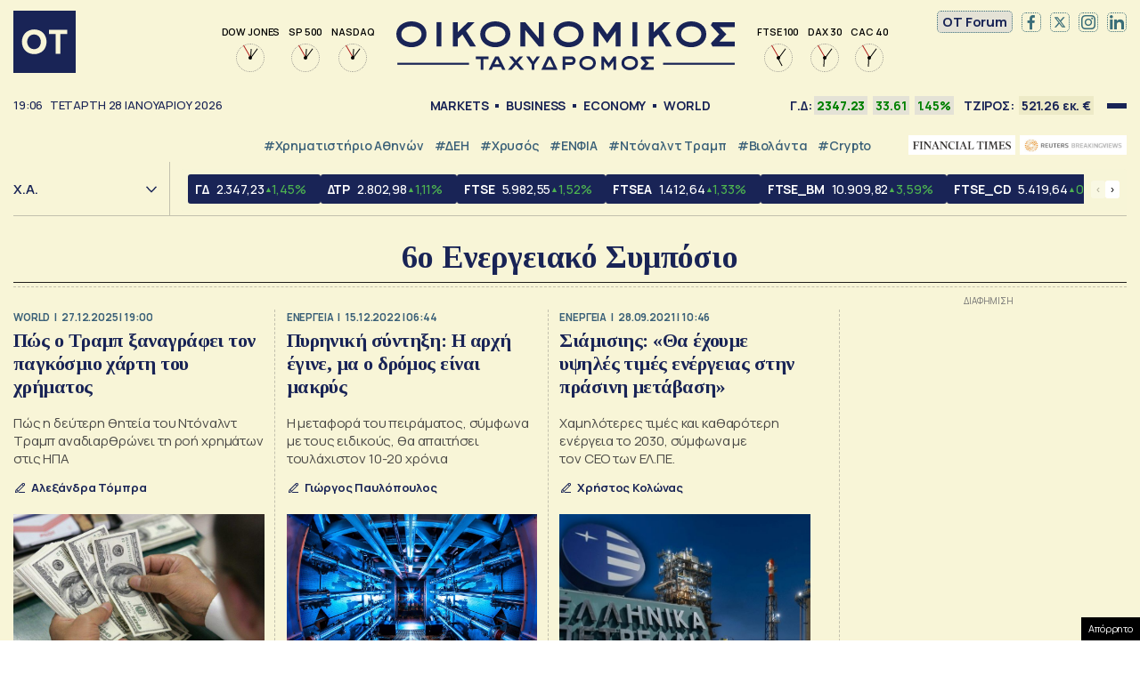

--- FILE ---
content_type: text/html; charset=UTF-8
request_url: https://epimenidis.in.gr/widgets/epimenidis.php?url=otgr
body_size: 4895
content:
  
<!DOCTYPE html>
<html lang="el">
<head>
<meta charset="utf-8" />
  <title>in.gr | Όλες οι ειδήσεις - Ολοκληρωμένη κάλυψη ειδήσεων</title>  
<link rel="preconnect" href="https://fonts.gstatic.com">
<link rel="preload" href="https://fonts.googleapis.com/css2?family=Roboto:wght@700&display=swap" as="style">
<link href="https://fonts.googleapis.com/css2?family=Roboto:wght@700&display=swap" rel="stylesheet">
<meta name=viewport content="width=device-width, initial-scale=1.0, user-scalable=no">
  
<style>
*{outline:none;box-sizing:border-box}
html{background-color:#FFFFFF}
.epimenidis-w{padding:0;margin:0;font-size:16px;font-family: 'Roboto', sans-serif}
main.white-bg{max-width:300px;margin:0 auto}
.tab button{position:relative;display:block;width:calc(100% / 3);-webkit-appearance:none;border:0;background:0;-moz-appearance:none;padding:0 7px;border-right:1px solid #DDD;line-height: 0}
.tab button img{height:40px;max-width:100%}
.tab button:last-child {border: none}
.tab button:hover {cursor: pointer}  
.tab{display:flex;justify-content:center;margin:0 0 15px;border-bottom:1px solid #ccc;padding-bottom:10px}  
.object-link{display:flex;align-items:flex-start;width:100%;color:initial;text-decoration:none}
.object-link {border-bottom: 1px solid #DDD;padding-bottom: 10px;margin-bottom: 10px}
.object-link .object-image{width:34%}
.wrapimage{width:100%;height:80px}
.object-link .object-title{width:66%;padding-left:10px;font-size:14px;font-weight:700;letter-spacing:-0.25px;color:#222;line-height:1.1}
.object-link .object-image img{-o-object-fit:cover;object-fit:cover;-o-object-position:center 20%;object-position:center 20%;width:100%;max-width:none;height:100%}
.tabcontent {display: none}
.tab button:after {content: "";display: block;position: absolute;bottom: -10px;left: 7px;background:#0099D8;height: 4px;transition: all 0.3s ease}
.tab button.active:after,  
.tab button:hover:after {right:7px}
.tabcontent {max-height: 350px;overflow-x: hidden;overflow-y: scroll}
.widgetbox {margin-bottom: 20px}
.tabcontent .object-box{padding-inline:10px}  
.tabcontent .object-box:last-child a {border: none;padding: 0;margin: 0}  
.tabcontent::-webkit-scrollbar{width:5px}
.tabcontent::-webkit-scrollbar-track{-webkit-box-shadow:none;border-radius:0}
.tabcontent::-webkit-scrollbar-thumb{border-radius:0;background-color:#990f3d;-webkit-box-shadow:none}
.tabcontent{scrollbar-color: #990f3d white;scrollbar-width: thin}
.ingr .object-image .wrapimage {overflow: hidden;border-radius: 100%;width: 80px;margin: 0}
.ingr .object-title {padding-left: 0;align-self: center}
.tabcontent.active{display:block}
</style>
</head>
<body class="epimenidis-w otgr">
<main class="white-bg">  
   
  <div id="w-1" class="widgetbox">
    <div class="tab">
        <button class="tablinks active" onclick="opennews('w-1', 'ingr', this)">
      <img style="max-height:25px" src="logos/ingrnew.svg" alt="ingr" />
    </button>
        <button class="tablinks " onclick="opennews('w-1', 'taneagr', this)">
      <img style="" src="logos/tanea.svg" alt="taneagr" />
    </button>
        <button class="tablinks " onclick="opennews('w-1', 'tovimagr', this)">
      <img style="" src="logos/vimalogo.svg" alt="tovimagr" />
    </button>
        </div>
            <div id="ingr" class="tabcontent active">
          <div class="object-box">
        <a href="https://www.in.gr/2026/01/28/greece/propanio-san-vomva-kato-apo-ergostasio-violanta-ti-antimetopizoun-poinika-oi-treis-syllifthentes/?utm_source=otgr&utm_medium=epimenidis_widget&utm_campaign=NetworkWidget" target="_blank" class="object-link">
          <div class="object-image">
            <div class="wrapimage">
              <img class="imagefit" alt="Προπάνιο σαν βόμβα κάτω από το εργοστάσιο «Βιολάντα» – Τι αντιμετωπίζουν ποινικά οι τρεις συλληφθέντες" src="https://www.in.gr/wp-content/uploads/2026/01/6826876-127x85.jpg" />
            </div>
          </div>
          <div class="object-title">
            Προπάνιο σαν βόμβα κάτω από το εργοστάσιο «Βιολάντα» – Τι αντιμετωπίζουν ποινικά οι τρεις συλληφθέντες          </div>
        </a>
      </div>
          <div class="object-box">
        <a href="https://www.in.gr/2026/01/28/greece/ola-ta-thymamai-den-exasa-tis-aisthiseis-mou-oute-stigmi-sygklonizei-epizon-tou-dystyximatos-filathlous-tou-paok/?utm_source=otgr&utm_medium=epimenidis_widget&utm_campaign=NetworkWidget" target="_blank" class="object-link">
          <div class="object-image">
            <div class="wrapimage">
              <img class="imagefit" alt="«Όλα τα θυμάμαι, δεν έχασα τις αισθήσεις μου ούτε στιγμή» &#8211; Συγκλονίζει επιζών του δυστυχήματος με φιλάθλους του ΠΑΟΚ" src="https://www.in.gr/wp-content/uploads/2026/01/accident-Lugojel-4-1200x676-1-150x85.jpg" />
            </div>
          </div>
          <div class="object-title">
            «Όλα τα θυμάμαι, δεν έχασα τις αισθήσεις μου ούτε στιγμή» &#8211; Συγκλονίζει επιζών του δυστυχήματος με φιλάθλους του ΠΑΟΚ          </div>
        </a>
      </div>
          <div class="object-box">
        <a href="https://www.in.gr/2026/01/28/editorial/xora-xreiazetai-vathies-proodeytikes-allages-oxi-ekriksi-thymou-oute-thola-oramata/?utm_source=otgr&utm_medium=epimenidis_widget&utm_campaign=NetworkWidget" target="_blank" class="object-link">
          <div class="object-image">
            <div class="wrapimage">
              <img class="imagefit" alt="Η χώρα χρειάζεται βαθιές προοδευτικές και εφικτές αλλαγές, όχι έκρηξη θυμού, ούτε θολά οράματα" src="https://www.in.gr/wp-content/uploads/2026/01/shutterstock_2398309581-130x85.jpg" />
            </div>
          </div>
          <div class="object-title">
            Η χώρα χρειάζεται βαθιές προοδευτικές και εφικτές αλλαγές, όχι έκρηξη θυμού, ούτε θολά οράματα          </div>
        </a>
      </div>
          <div class="object-box">
        <a href="https://www.in.gr/2026/01/28/greece/kakokairia-kristin-systaseis-tis-politikis-prostasias-stous-polites/?utm_source=otgr&utm_medium=epimenidis_widget&utm_campaign=NetworkWidget" target="_blank" class="object-link">
          <div class="object-image">
            <div class="wrapimage">
              <img class="imagefit" alt="Κακοκαιρία Kristin: Συστάσεις της Πολιτικής Προστασίας στους πολίτες" src="https://www.in.gr/wp-content/uploads/2026/01/PAN_1337-127x85.jpg" />
            </div>
          </div>
          <div class="object-title">
            Κακοκαιρία Kristin: Συστάσεις της Πολιτικής Προστασίας στους πολίτες          </div>
        </a>
      </div>
          <div class="object-box">
        <a href="https://www.in.gr/2026/01/28/world/tramp-megali-amerikaniki-armada-kineitai-pros-iran/?utm_source=otgr&utm_medium=epimenidis_widget&utm_campaign=NetworkWidget" target="_blank" class="object-link">
          <div class="object-image">
            <div class="wrapimage">
              <img class="imagefit" alt="Τραμπ: Μεγάλη αμερικανική «αρμάδα» κινείται προς το Ιράν" src="https://www.in.gr/wp-content/uploads/2026/01/2026-01-28T023524Z_136559852_RC22AJASVW10_RTRMADP_5_USA-TRUMP-126x85.jpg" />
            </div>
          </div>
          <div class="object-title">
            Τραμπ: Μεγάλη αμερικανική «αρμάδα» κινείται προς το Ιράν          </div>
        </a>
      </div>
          <div class="object-box">
        <a href="https://www.in.gr/2026/01/28/politics/politiki-grammateia/koutsoumpas-sto-22o-synedrio-tou-kke-o-laos-na-pei-oxi-se-nees-thysies/?utm_source=otgr&utm_medium=epimenidis_widget&utm_campaign=NetworkWidget" target="_blank" class="object-link">
          <div class="object-image">
            <div class="wrapimage">
              <img class="imagefit" alt="Κουτσούμπας στο 22ο Συνέδριο του ΚΚΕ: Ο λαός να πει «όχι» σε νέες θυσίες" src="https://www.in.gr/wp-content/uploads/2026/01/photo_2026-01-28_20-26-18-128x85.jpg" />
            </div>
          </div>
          <div class="object-title">
            Κουτσούμπας στο 22ο Συνέδριο του ΚΚΕ: Ο λαός να πει «όχι» σε νέες θυσίες          </div>
        </a>
      </div>
          <div class="object-box">
        <a href="https://www.in.gr/2026/01/28/sports/football/sygklonizei-pano-ton-opadon-tou-olympiakou-gia-tous-adikoxamenous-opadous-tou-paok-pic/?utm_source=otgr&utm_medium=epimenidis_widget&utm_campaign=NetworkWidget" target="_blank" class="object-link">
          <div class="object-image">
            <div class="wrapimage">
              <img class="imagefit" alt="Συγκλονίζει το πανό των οπαδών του Ολυμπιακού για τους αδικοχαμένους οπαδούς του ΠΑΟΚ (pic)" src="https://www.in.gr/wp-content/uploads/2026/01/pano-olympiacos-paok-e1769625193808-128x85.jpg" />
            </div>
          </div>
          <div class="object-title">
            Συγκλονίζει το πανό των οπαδών του Ολυμπιακού για τους αδικοχαμένους οπαδούς του ΠΑΟΚ (pic)          </div>
        </a>
      </div>
      
    </div>
            <div id="taneagr" class="tabcontent ">
          <div class="object-box">
        <a href="https://www.tanea.gr/2026/01/28/greece/violanta-pos-sximatistike-i-foniki-vomva-sto-ergostasio-den-ypirxan-anixneytes-aeriou/?utm_source=otgr&utm_medium=epimenidis_widget&utm_campaign=NetworkWidget" target="_blank" class="object-link">
          <div class="object-image">
            <div class="wrapimage">
              <img class="imagefit" alt="Βιολάντα: Πώς σχηματίστηκε η φονική «βόμβα» στο εργοστάσιο &#8211; «Δεν υπήρχαν ανιχνευτές αερίου»" src="https://www.tanea.gr/wp-content/uploads/2026/01/6827025-150x150.jpg" />
            </div>
          </div>
          <div class="object-title">
            Βιολάντα: Πώς σχηματίστηκε η φονική «βόμβα» στο εργοστάσιο &#8211; «Δεν υπήρχαν ανιχνευτές αερίου»          </div>
        </a>
      </div>
          <div class="object-box">
        <a href="https://www.tanea.gr/2026/01/28/vidcast/st-papastayrou-sta-15-lepta-ton-neon-ereynitiki-geotrisi-to-2027/?utm_source=otgr&utm_medium=epimenidis_widget&utm_campaign=NetworkWidget" target="_blank" class="object-link">
          <div class="object-image">
            <div class="wrapimage">
              <img class="imagefit" alt="Στ. Παπασταύρου στα «15 Λεπτά» των «ΝΕΩΝ»: Ερευνητική γεώτρηση το 2027" src="https://www.tanea.gr/wp-content/uploads/2026/01/papastavrou1-150x150.jpg" />
            </div>
          </div>
          <div class="object-title">
            Στ. Παπασταύρου στα «15 Λεπτά» των «ΝΕΩΝ»: Ερευνητική γεώτρηση το 2027          </div>
        </a>
      </div>
          <div class="object-box">
        <a href="https://www.tanea.gr/2026/01/28/sports/baskettalk-live-ston-apoixo-tis-tragodias-stin-roumania/?utm_source=otgr&utm_medium=epimenidis_widget&utm_campaign=NetworkWidget" target="_blank" class="object-link">
          <div class="object-image">
            <div class="wrapimage">
              <img class="imagefit" alt="Baskettalk: Στον απόηχο της τραγωδίας στην Ρουμανία και οι μάχες στην Εuroleague" src="https://www.tanea.gr/wp-content/uploads/2026/01/Copy-of-TA-NEA-Youtube-Banner-2048-x-1152-px-3-1-150x150.jpg" />
            </div>
          </div>
          <div class="object-title">
            Baskettalk: Στον απόηχο της τραγωδίας στην Ρουμανία και οι μάχες στην Εuroleague          </div>
        </a>
      </div>
          <div class="object-box">
        <a href="https://www.tanea.gr/2026/01/28/greece/i-martyria-filathlou-tou-paok-pou-glitose-apo-ti-moiraia-sygkrousi-thrino-tous-filous-mou-simera-einai-imera-penthous/?utm_source=otgr&utm_medium=epimenidis_widget&utm_campaign=NetworkWidget" target="_blank" class="object-link">
          <div class="object-image">
            <div class="wrapimage">
              <img class="imagefit" alt="Η συγκλονιστική μαρτυρία φιλάθλου του ΠΑΟΚ που γλίτωσε από τη μοιραία σύγκρουση: «Θρηνώ τους φίλους μου, σήμερα είναι ημέρα πένθους»" src="https://www.tanea.gr/wp-content/uploads/2026/01/6827406-150x150.jpg" />
            </div>
          </div>
          <div class="object-title">
            Η συγκλονιστική μαρτυρία φιλάθλου του ΠΑΟΚ που γλίτωσε από τη μοιραία σύγκρουση: «Θρηνώ τους φίλους μου, σήμερα είναι ημέρα πένθους»          </div>
        </a>
      </div>
          <div class="object-box">
        <a href="https://www.tanea.gr/2026/01/28/greece/tin-pempti-epanapatrizontai-oi-7-soroi-kai-enas-ek-ton-traymation-apo-tin-tragodia-sti-roumania/?utm_source=otgr&utm_medium=epimenidis_widget&utm_campaign=NetworkWidget" target="_blank" class="object-link">
          <div class="object-image">
            <div class="wrapimage">
              <img class="imagefit" alt="Την Πέμπτη επαναπατρίζονται οι 7 σοροί και ένας εκ των τραυματιών από την τραγωδία στη Ρουμανία" src="https://www.tanea.gr/wp-content/uploads/2026/01/PAPANIKOS_PAOK_32346-150x150.jpg" />
            </div>
          </div>
          <div class="object-title">
            Την Πέμπτη επαναπατρίζονται οι 7 σοροί και ένας εκ των τραυματιών από την τραγωδία στη Ρουμανία          </div>
        </a>
      </div>
          <div class="object-box">
        <a href="https://www.tanea.gr/2026/01/28/greece/se-portokali-synagermo-gia-tin-kakokairia-kristin-oli-i-xora-kato-apo-synnefa-kataigidon-ti-tha-ginei-stin-attiki/?utm_source=otgr&utm_medium=epimenidis_widget&utm_campaign=NetworkWidget" target="_blank" class="object-link">
          <div class="object-image">
            <div class="wrapimage">
              <img class="imagefit" alt="Σε πορτοκαλί συναγερμό για την κακοκαιρία Κριστίν: Ολη η χώρα κάτω από σύννεφα καταιγίδων &#8211; Τι θα γίνει στην Αττική" src="https://www.tanea.gr/wp-content/uploads/2026/01/kataogides-150x150.jpg" />
            </div>
          </div>
          <div class="object-title">
            Σε πορτοκαλί συναγερμό για την κακοκαιρία Κριστίν: Ολη η χώρα κάτω από σύννεφα καταιγίδων &#8211; Τι θα γίνει στην Αττική          </div>
        </a>
      </div>
          <div class="object-box">
        <a href="https://www.tanea.gr/2026/01/28/greece/ypothesi-dyo-eksafanismenon-gynaikon-sti-thessaloniki-gia-anthropoktonia-kai-thanatiforo-v/?utm_source=otgr&utm_medium=epimenidis_widget&utm_campaign=NetworkWidget" target="_blank" class="object-link">
          <div class="object-image">
            <div class="wrapimage">
              <img class="imagefit" alt="Υπόθεση εξαφανισμένων γυναικών στη Θεσσαλονίκη &#8211; Για ανθρωποκτονία και θανατηφόρο βιασμό διώκεται ο 52χρονος" src="https://www.tanea.gr/wp-content/uploads/2026/01/5247926-150x150.jpg" />
            </div>
          </div>
          <div class="object-title">
            Υπόθεση εξαφανισμένων γυναικών στη Θεσσαλονίκη &#8211; Για ανθρωποκτονία και θανατηφόρο βιασμό διώκεται ο 52χρονος          </div>
        </a>
      </div>
      
    </div>
            <div id="tovimagr" class="tabcontent ">
          <div class="object-box">
        <a href="https://www.tovima.gr/print/politics/giati-oxi-ena-koino-thalassio-parko-me-tin-tourkia/?utm_source=otgr&utm_medium=epimenidis_widget&utm_campaign=NetworkWidget" target="_blank" class="object-link">
          <div class="object-image">
            <div class="wrapimage">
              <img class="imagefit" alt="Μαρία Δαμανάκη στο «ΒΗΜΑ»: Γιατί όχι ένα κοινό θαλάσσιο πάρκο με την Τουρκία;" src="https://www.tovima.gr/wp-content/uploads/2025/11/09/thalassio-parko-190x130.jpg" />
            </div>
          </div>
          <div class="object-title">
            Μαρία Δαμανάκη στο «ΒΗΜΑ»: Γιατί όχι ένα κοινό θαλάσσιο πάρκο με την Τουρκία;          </div>
        </a>
      </div>
          <div class="object-box">
        <a href="https://www.tovima.gr/2025/11/09/politics/synenteyksi-samara-olometopi-epithesi-se-mitsotaki-kai-apantiseis-gia-to-komma/?utm_source=otgr&utm_medium=epimenidis_widget&utm_campaign=NetworkWidget" target="_blank" class="object-link">
          <div class="object-image">
            <div class="wrapimage">
              <img class="imagefit" alt="Σαμαράς για κόμμα: «Σταθμίζω την κατάσταση και θα κρίνω με ψυχραιμία»" src="https://www.tovima.gr/wp-content/uploads/2025/11/09/M_M00709-2-190x130.jpg" />
            </div>
          </div>
          <div class="object-title">
            Σαμαράς για κόμμα: «Σταθμίζω την κατάσταση και θα κρίνω με ψυχραιμία»          </div>
        </a>
      </div>
          <div class="object-box">
        <a href="https://www.tovima.gr/print/diplomatia/ntagk-mpergkam-sto-vima-afthoni-kai-fthini-energeia-pou-tha-eisreei-stin-ellada/?utm_source=otgr&utm_medium=epimenidis_widget&utm_campaign=NetworkWidget" target="_blank" class="object-link">
          <div class="object-image">
            <div class="wrapimage">
              <img class="imagefit" alt="Νταγκ Μπέργκαμ στο «ΒΗΜΑ»: «Αφθονη και φθηνή ενέργεια που θα εισρέει στην Ελλάδα»" src="https://www.tovima.gr/wp-content/uploads/2025/11/09/ntagk-mpergkam-190x130.jpg" />
            </div>
          </div>
          <div class="object-title">
            Νταγκ Μπέργκαμ στο «ΒΗΜΑ»: «Αφθονη και φθηνή ενέργεια που θα εισρέει στην Ελλάδα»          </div>
        </a>
      </div>
          <div class="object-box">
        <a href="https://www.tovima.gr/2025/11/09/society/panagiotis-karaiskos-apo-ti-xrisi-sta-rekor-metallia-sti-zoi-kai-ton-athlitismo/?utm_source=otgr&utm_medium=epimenidis_widget&utm_campaign=NetworkWidget" target="_blank" class="object-link">
          <div class="object-image">
            <div class="wrapimage">
              <img class="imagefit" alt="Παναγιώτης Καραΐσκος: Από τις καταχρήσεις στα ρεκόρ – Μετάλλια στη ζωή και στον αθλητισμό" src="https://www.tovima.gr/wp-content/uploads/2025/11/09/Karaiskos-marathonios-190x130.jpg" />
            </div>
          </div>
          <div class="object-title">
            Παναγιώτης Καραΐσκος: Από τις καταχρήσεις στα ρεκόρ – Μετάλλια στη ζωή και στον αθλητισμό          </div>
        </a>
      </div>
      
    </div>
      </div>
    </main>
  
<script>
// function opennews(evt, TabName) {
//   // Declare all variables
//   var i, tabcontent, tablinks;

//   // Get all elements with class="tabcontent" and hide them
//   tabcontent = document.getElementsByClassName("tabcontent");
//   for (i = 0; i < tabcontent.length; i++) {
//     tabcontent[i].style.display = "none";
//   }

//   // Get all elements with class="tablinks" and remove the class "active"
//   tablinks = document.getElementsByClassName("tablinks");
//   for (i = 0; i < tablinks.length; i++) {
//     tablinks[i].className = tablinks[i].className.replace(" active", "");
//   }

//   // Show the current tab, and add an "active" class to the button that opened the tab
//   document.getElementById(TabName).style.display = "block";
//   evt.currentTarget.className += " active";
// }  
function opennews(mainTab, tabName, ele) {
  document.querySelectorAll('#' + mainTab + ' .tablinks').forEach( function(btn){ btn.classList.remove('active'); })
  ele.classList.add('active');
  document.querySelectorAll('#' + mainTab + ' .tabcontent').forEach( function(elem){ elem.classList.remove('active'); })
  document.querySelector('#' + mainTab + ' #'+tabName).classList.add('active');
}  
</script>
  

  
  

  
  
</body>
  
</html>

--- FILE ---
content_type: text/html; charset=UTF-8
request_url: https://epimenidis.in.gr/api/?customJson=genikosDiktis
body_size: 397
content:
{"inbroker-transactions":{"row":{"id":475,"time":"17:25:02.000022","seqNum":1122458,"tradeDate":"2026-01-28","type":1,"instrSysName":"GD.ATH","instrStatus":"R","instrStatus2":"0","instrCode":"\u0393\u0394","instrumentSysName":"IDX","marketSysName":"ATH","subMarketName":"","resetGroupSysName":"MAIN.ATH","isinCode":"GRI99117A004","bbgid":"BBG000LL0R90","indexId":475,"openPrice":2322.54,"previousPrice":2347.23,"price":2347.23,"pricePrevPriceDelta":0,"pricePrevPricePDelta":0,"highPrice":2348.25,"lowPrice":2322.54,"prevClosePrice":2313.62,"prevCloseDelta":33.92,"prevClosePDelta":1.4879,"prevCloseDate":"2026-01-27","pricePrevClosePriceDelta":33.61,"pricePrevClosePricePDelta":1.4527,"closePrice":2347.23,"closePrevCloseDelta":33.61,"closePrevClosePDelta":1.4527,"indexVolume":0,"numOfTrans":853,"closed":1,"instrName":"\u0393\u03b5\u03bd\u03b9\u03ba\u03cc\u03c2 \u0394\u03b5\u03af\u03ba\u03c4\u03b7\u03c2","categoryName":"\u0394\u0395\u0399\u039a\u03a4\u0395\u03a3 \u03a7\u0391","categorySysName":"INDICES.ATH.IDX","categoryId":1,"turnover":1458.38,"totalTurnover":521256421.286,"capitalization":73382765160.1296,"openSettlePrice":0,"volume":1,"totalVolume":63962654,"turnoverOTC":9748883.256,"totalTurnoverOTC":184481885.3946,"totalInstrTurnover":705738306.6806,"divisor":3126358698.3}},"whsk_time":"202601282103","whsk_expi":"202601282105"}

--- FILE ---
content_type: text/html; charset=utf-8
request_url: https://www.google.com/recaptcha/api2/aframe
body_size: 268
content:
<!DOCTYPE HTML><html><head><meta http-equiv="content-type" content="text/html; charset=UTF-8"></head><body><script nonce="CfMA817AWdMYdX7_A4PESQ">/** Anti-fraud and anti-abuse applications only. See google.com/recaptcha */ try{var clients={'sodar':'https://pagead2.googlesyndication.com/pagead/sodar?'};window.addEventListener("message",function(a){try{if(a.source===window.parent){var b=JSON.parse(a.data);var c=clients[b['id']];if(c){var d=document.createElement('img');d.src=c+b['params']+'&rc='+(localStorage.getItem("rc::a")?sessionStorage.getItem("rc::b"):"");window.document.body.appendChild(d);sessionStorage.setItem("rc::e",parseInt(sessionStorage.getItem("rc::e")||0)+1);localStorage.setItem("rc::h",'1769627213851');}}}catch(b){}});window.parent.postMessage("_grecaptcha_ready", "*");}catch(b){}</script></body></html>

--- FILE ---
content_type: application/javascript; charset=utf-8
request_url: https://fundingchoicesmessages.google.com/f/AGSKWxUr8O4_5sl1fFPZs10qOgcHUtdBKAX1_Nu9HjBcTsNMJyhaCzKd1mXzHWsvZUmBEqjlgtt0131t4Uj3Z71VdEpZJIKHmWNqDG3u05pbsxtu9ayKyz3w_b1dAQbFsEyZ2dT3Kw52eMvNIbKdqQ5jcnKorMzklE2CR9t6MZVk1GL2AomhyxkaSWbdbLyb/_&show_ad_/ads3./contentadvert1.-ads.swf/adrotator.
body_size: -1286
content:
window['c054393b-b554-4fd2-b7aa-6808b52c2400'] = true;